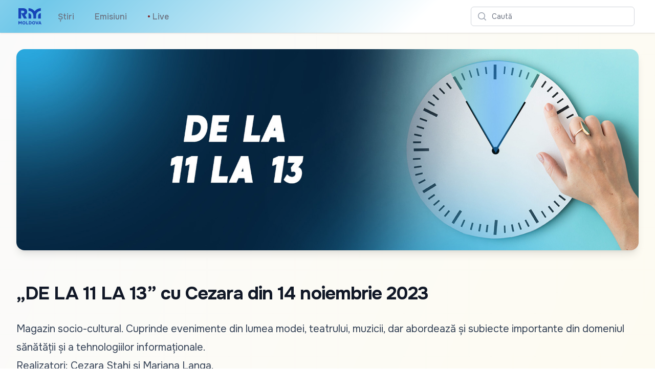

--- FILE ---
content_type: text/html; charset=utf-8
request_url: https://radiomoldova.md/f/ro/3803
body_size: 8697
content:
<!DOCTYPE html>
<html lang="en">
<head>
    <meta charset="utf-8" />
    <meta name="viewport" content="width=device-width, initial-scale=1.0" />
    <meta name="robots" content="max-image-preview:large">
    <title>&#x9;&#x201E;DE LA 11 LA 13&#x201D; cu Cezara din 14 noiembrie 2023</title>
    <link rel="apple-touch-icon" sizes="180x180" href="/apple-touch-icon.png">
    <link rel="icon" type="image/png" sizes="32x32" href="/favicon-32x32.png">
    <link rel="icon" type="image/png" sizes="16x16" href="/favicon-16x16.png">
    <link rel="manifest" href="/site.webmanifest">
    <link rel="preconnect" href="https://fonts.googleapis.com">
    <link rel="preconnect" href="https://fonts.gstatic.com" crossorigin>
    <link href="https://fonts.googleapis.com/css2?family=Onest:wght@100..900&display=swap" rel="stylesheet">
    <link href="/css/site.css?v=fDMRr5lzNogYE1Al_9YiBxsDw_pcPB_a_lfntYYsiZQ" rel="stylesheet" />
    <link rel="stylesheet" href="/css/tailwind.generated.css?v=q0vU70o4Dbmqu29NBpq5T6Tb00YlkQ9Kf1JR6-K2aj4" />
    
    <meta property="og:title" content="&#x9;&#x201E;DE LA 11 LA 13&#x201D; cu Cezara din 14 noiembrie 2023">
    <meta property="og:type" content="article" />
    <meta property="og:image" content="https://storage.radiomoldova.md/images/b4fac19e-976d-47f6-bb22-e6d94db94da5.jpg">
    <meta property="og:url" content="https://radiomoldova.md/f/ro/3803" />
    <meta property="og:description" content="Magazin socio-cultural. Cuprinde evenimente din lumea modei, teatrului, muzicii, dar abordeaz&#x103; &#x219;i subiecte importante din domeniul s&#x103;n&#x103;t&#x103;&#x21B;ii &#x219;i a tehnologiilor informa&#x21B;ionale.&#xD;&#xA;&#xD;&#xA;Realizatori: Cezara Stahi &#x219;i Mariana Langa.&#xD;&#xA;&#xD;&#xA;Luni-vineri, ora 11:10 &#x2013; 13:00" />
    <meta name="description" content="Magazin socio-cultural. Cuprinde evenimente din lumea modei, teatrului, muzicii, dar abordeaz&#x103; &#x219;i subiecte importante din domeniul s&#x103;n&#x103;t&#x103;&#x21B;ii &#x219;i a tehnologiilor informa&#x21B;ionale.&#xD;&#xA;&#xD;&#xA;Realizatori: Cezara Stahi &#x219;i Mariana Langa.&#xD;&#xA;&#xD;&#xA;Luni-vineri, ora 11:10 &#x2013; 13:00">
    <link href="https://cdnjs.cloudflare.com/ajax/libs/video.js/7.20.3/video-js.min.css" rel="stylesheet">

    <script async src="https://www.googletagmanager.com/gtag/js?id=G-VJ62W04JJ8"></script>
    <script>
        window.dataLayer = window.dataLayer || [];
        function gtag() { dataLayer.push(arguments); }
        gtag('js', new Date());
        gtag('config', 'G-VJ62W04JJ8');
    </script>
</head>
<body class="bg-gradient-to-br from-zinc-50 to-amber-50">

    
<header>
    <nav class="bg-white shadow gradientanim">
        <div class="mx-auto max-w-7xl px-2 sm:px-4 lg:px-8">
            <div class="flex h-16 justify-between">
                <div class="flex px-2 lg:px-0">
                    <div class="flex flex-shrink-0 items-center">
                        <a href="/" aria-label="Mergi la pagina principal&#x103;">
                            <img class="block h-10 w-auto lg:hidden fill-amber-500 p-1" width="141" height="100" src="/images/RadioMoldovaLogo.svg" alt="Radio Moldova">
                        </a>
                        <a href="/" aria-label="Mergi la pagina principal&#x103;">
                            <img class="hidden h-10 w-auto lg:block fill-current text-amber-500 p-1" width="141" height="100" src="/images/RadioMoldovaLogo.svg" alt="Radio Moldova">
                        </a>
                        </div>
                    <div class="hidden lg:ml-6 lg:flex lg:space-x-8 items-center">
                        <a href="/n/ro" class="inline-flex items-center border-b-2 border-transparent px-1 pt-1 text-base font-medium text-gray-500 hover:border-gray-300 hover:text-gray-700">&#x218;tiri</a>
                        <a href="/e/ro" class="inline-flex items-center border-b-2 border-transparent px-1 pt-1 text-base font-medium text-gray-500 hover:border-gray-300 hover:text-gray-700">Emisiuni</a>
                        <a href="/live"                class="inline-flex items-center border-b-2 border-transparent px-1 pt-1 text-base font-medium text-gray-500 hover:border-gray-300 hover:text-gray-700">
                            <span class="animate-flicker text-red-900" aria-hidden="true">&bull;</span>&nbsp;Live
                        </a>
                    </div>
                </div>
                <div class="flex items-center lg:hidden">
                    <a href="/live" class="inline-flex items-center border-b-2 border-transparent px-1 pt-1 text-base font-medium text-gray-500 hover:border-gray-300 hover:text-gray-700">
                        <span class="animate-flicker text-red-900" aria-hidden="true">&bull;</span>&nbsp;Live
                    </a>
                </div>
                <div class="flex flex-1 items-center justify-center px-2 lg:ml-6 lg:justify-end">
                    <div class="w-full max-w-lg lg:max-w-xs">
                        <label for="search" class="sr-only">Caut&#x103;</label>
                        <div class="relative">
                            <div class="pointer-events-none absolute inset-y-0 left-0 flex items-center pl-3">
                                <svg class="h-5 w-5 text-gray-400" xmlns="http://www.w3.org/2000/svg" viewBox="0 0 20 20" fill="currentColor" aria-hidden="true">
                                    <path fill-rule="evenodd" d="M9 3.5a5.5 5.5 0 100 11 5.5 5.5 0 000-11zM2 9a7 7 0 1112.452 4.391l3.328 3.329a.75.75 0 11-1.06 1.06l-3.329-3.328A7 7 0 012 9z" clip-rule="evenodd" />
                                </svg>
                            </div>
                            <form method="get" action="/search">
                                <input id="q" name="q" class="block w-full rounded-md border border-gray-300 bg-white py-2 pl-10 pr-3 leading-5 placeholder-gray-500 focus:border-amber-500 focus:placeholder-gray-400 focus:outline-none focus:ring-1 focus:ring-amber-500 sm:text-sm" placeholder="Caut&#x103;" type="search">
                            </form>
                        </div>
                    </div>
                </div>
                <div class="flex items-center lg:hidden">
                    <button type="button" class="mobile-menu-button inline-flex items-center justify-center rounded-md p-2 text-gray-400 hover:bg-gray-100 hover:text-gray-500 focus:outline-none focus:ring-2 focus:ring-inset focus:ring-amber-500" aria-controls="mobile-menu" aria-expanded="false">
                        <span class="sr-only">Caut&#x103;</span>
                        <svg class="block h-6 w-6" xmlns="http://www.w3.org/2000/svg" fill="none" viewBox="0 0 24 24" stroke-width="1.5" stroke="currentColor" aria-hidden="true">
                            <path stroke-linecap="round" stroke-linejoin="round" d="M3.75 6.75h16.5M3.75 12h16.5m-16.5 5.25h16.5" />
                        </svg>
                        <svg class="hidden h-6 w-6" xmlns="http://www.w3.org/2000/svg" fill="none" viewBox="0 0 24 24" stroke-width="1.5" stroke="currentColor" aria-hidden="true">
                            <path stroke-linecap="round" stroke-linejoin="round" d="M6 18L18 6M6 6l12 12" />
                        </svg>
                    </button>
                </div>
            </div>
        </div>

        <div class="hidden" id="mobile-menu">
            <div class="space-y-1 pt-2 pb-3">
                <a href="/n/ro" class="block border-l-4 border-transparent py-2 pl-3 pr-4 text-base font-medium text-gray-600 hover:border-gray-300 hover:bg-gray-50 hover:text-gray-800">&#x218;tiri</a>
                <a href="/e/ro" class="block border-l-4 border-transparent py-2 pl-3 pr-4 text-base font-medium text-gray-600 hover:border-gray-300 hover:bg-gray-50 hover:text-gray-800">Emisiuni</a>
                <a href="/live"                class="block border-l-4 border-transparent py-2 pl-3 pr-4 text-base font-medium text-gray-600 hover:border-gray-300 hover:bg-gray-50 hover:text-gray-800"><span class="animate-flicker text-red-900" aria-hidden="true">&bull;</span>&nbsp;Live</a>
            </div>
        </div>
    </nav>
</header>

    



<div class="py-4 sm:py-6 lg:py-8 px-4 sm:px-6 lg:px-8">
    <img loading="lazy" class="h-full w-full object-cover md:shadow-lg sm:overflow-hidden sm:rounded-2xl" src="https://storage.radiomoldova.md/images/6bf1a514-e25b-4488-b1bc-690a3ca89300.jpg" alt="De la 11 la 13">
</div>

<div class="mx-auto max-w-7xl py-4 sm:py-6 lg:py-8 px-4 sm:px-6 lg:px-8">
    <h2 class="text-3xl font-bold tracking-tight text-gray-900 sm:text-4xl">&#x9;&#x201E;DE LA 11 LA 13&#x201D; cu Cezara din 14 noiembrie 2023</h2>
            <article class="py-4 sm:py-6 lg:py-8 prose prose-slate max-w-none lg:prose-xl">
                <p>Magazin socio-cultural. Cuprinde evenimente din lumea modei, teatrului, muzicii, dar abordează și subiecte importante din domeniul sănătății și a tehnologiilor informaționale.</p>
<p>Realizatori: Cezara Stahi și Mariana Langa.</p>
<p>Luni-vineri, ora 11:10 – 13:00</p>

            </article>
</div>

<div id="content" class="mx-auto max-w-7xl mb-16 px-4 sm:px-6 lg:px-8">
    <div class="divide-y divide-gray-200 overflow-hidden bg-black md:rounded-lg md:shadow">
        <div class="p-0 md:p-4">
                <audio class='not-prose w-full aspect-[16/9] video-js vjs-default-skin vjs-big-play-centered' poster="https://storage.radiomoldova.md/images/b4fac19e-976d-47f6-bb22-e6d94db94da5.jpg" controls preload='none' data-setup='{"fluid": true, "controls": true, "preload": "none", "language":"ro", "textTrackSettings": false, "playbackRates": [0.3, 0.5, 0.75, 1.0, 1.5, 2.0, 4.0]}'>
                    <source src='https://original.trm.md/video/definst/MP4:2023/11/14/de-la-11-la-13-14-noi-2023.m4a/playlist.m3u8' type='application/x-mpegURL'></source>
                    <p class='vjs-no-js'>Pentru a putea vedea acest video vă rugăm să activați Javascript sau să faceți upgrade la browser</p>
                </audio>

        </div>
    </div>

    <h2 class="mt-8 mb-2 font-semibold text-gray-700 hover:text-gray-800 text-2xl">&#x9;&#x201E;DE LA 11 LA 13&#x201D; cu Cezara din 14 noiembrie 2023</h2>
    <div class="not-prose flex flex-wrap space-x-1 text-sm text-gray-400 hover:text-gray-500">
        <span>Difuzat</span>
        <time datetime="11/14/2023 09:10:00" class="whitespace-nowrap">mar&#x21B;i, 14 noiembrie 2023 11:10</time>
    </div>
</div>



<div class="mx-auto max-w-7xl mb-12">
    <div class="overflow-hidden bg-white shadow sm:rounded-md mt-8 mx-8">
        <ul role="list" class="divide-y divide-gray-200">
                <li class="">
                    <a href="/f/ro/13403#content" class="block hover:bg-gray-50">
                        <div class="flex items-center px-4 py-4 sm:px-6">
                            <div class="flex min-w-0 flex-1">
                                <div>
                                    <p class="font-medium text-indigo-600">&#x201E;DE LA 11 LA 13&#x201D; cu Mariana Langa | 29.01.26 | Invitatul edi&#x21B;iei - interpretul de muzic&#x103; popular&#x103; Valentin Butucel</p>
                                </div>
                            </div>
                            <div>
                                <svg class="h-5 w-5 text-gray-400" viewBox="0 0 20 20" fill="currentColor" aria-hidden="true">
                                    <path fill-rule="evenodd" d="M7.21 14.77a.75.75 0 01.02-1.06L11.168 10 7.23 6.29a.75.75 0 111.04-1.08l4.5 4.25a.75.75 0 010 1.08l-4.5 4.25a.75.75 0 01-1.06-.02z" clip-rule="evenodd" />
                                </svg>
                            </div>
                        </div>
                    </a>
                </li>
                <li class="">
                    <a href="/f/ro/13388#content" class="block hover:bg-gray-50">
                        <div class="flex items-center px-4 py-4 sm:px-6">
                            <div class="flex min-w-0 flex-1">
                                <div>
                                    <p class="font-medium text-indigo-600">&#x201E;DE LA 11 LA 13&#x201D; cu Cezara | 28.01.2026 | Interviu cu muzicianul Ion Condrea, dirijor, aranjor &#x219;i compozitor</p>
                                </div>
                            </div>
                            <div>
                                <svg class="h-5 w-5 text-gray-400" viewBox="0 0 20 20" fill="currentColor" aria-hidden="true">
                                    <path fill-rule="evenodd" d="M7.21 14.77a.75.75 0 01.02-1.06L11.168 10 7.23 6.29a.75.75 0 111.04-1.08l4.5 4.25a.75.75 0 010 1.08l-4.5 4.25a.75.75 0 01-1.06-.02z" clip-rule="evenodd" />
                                </svg>
                            </div>
                        </div>
                    </a>
                </li>
                <li class="">
                    <a href="/f/ro/13378#content" class="block hover:bg-gray-50">
                        <div class="flex items-center px-4 py-4 sm:px-6">
                            <div class="flex min-w-0 flex-1">
                                <div>
                                    <p class="font-medium text-indigo-600">&#x201E;DE LA 11 LA 13&#x201D; cu Cezara | 27.01.2026 |  Interviu cu interpreta de muzic&#x103; popular&#x103; Ludmila Ro&#x219;cule&#x21B;</p>
                                </div>
                            </div>
                            <div>
                                <svg class="h-5 w-5 text-gray-400" viewBox="0 0 20 20" fill="currentColor" aria-hidden="true">
                                    <path fill-rule="evenodd" d="M7.21 14.77a.75.75 0 01.02-1.06L11.168 10 7.23 6.29a.75.75 0 111.04-1.08l4.5 4.25a.75.75 0 010 1.08l-4.5 4.25a.75.75 0 01-1.06-.02z" clip-rule="evenodd" />
                                </svg>
                            </div>
                        </div>
                    </a>
                </li>
                <li class="">
                    <a href="/f/ro/13366#content" class="block hover:bg-gray-50">
                        <div class="flex items-center px-4 py-4 sm:px-6">
                            <div class="flex min-w-0 flex-1">
                                <div>
                                    <p class="font-medium text-indigo-600">&#x201E;DE LA 11 LA 13&#x201D; cu Cezara | 26.01.2026 | Natalia &#x21A;urcan, redactor&#x2011;&#x219;ef la Sala cu Org&#x103;: concertul dedicat Zilei lui Mozart</p>
                                </div>
                            </div>
                            <div>
                                <svg class="h-5 w-5 text-gray-400" viewBox="0 0 20 20" fill="currentColor" aria-hidden="true">
                                    <path fill-rule="evenodd" d="M7.21 14.77a.75.75 0 01.02-1.06L11.168 10 7.23 6.29a.75.75 0 111.04-1.08l4.5 4.25a.75.75 0 010 1.08l-4.5 4.25a.75.75 0 01-1.06-.02z" clip-rule="evenodd" />
                                </svg>
                            </div>
                        </div>
                    </a>
                </li>
                <li class="">
                    <a href="/f/ro/13325#content" class="block hover:bg-gray-50">
                        <div class="flex items-center px-4 py-4 sm:px-6">
                            <div class="flex min-w-0 flex-1">
                                <div>
                                    <p class="font-medium text-indigo-600">&#x201E;DE LA 11 LA 13&#x201D; cu Mariana Langa | 23.01.26 | Invitatul edi&#x21B;iei &#x2013; interpretul Marcel Ro&#x219;ca</p>
                                </div>
                            </div>
                            <div>
                                <svg class="h-5 w-5 text-gray-400" viewBox="0 0 20 20" fill="currentColor" aria-hidden="true">
                                    <path fill-rule="evenodd" d="M7.21 14.77a.75.75 0 01.02-1.06L11.168 10 7.23 6.29a.75.75 0 111.04-1.08l4.5 4.25a.75.75 0 010 1.08l-4.5 4.25a.75.75 0 01-1.06-.02z" clip-rule="evenodd" />
                                </svg>
                            </div>
                        </div>
                    </a>
                </li>
                <li class="">
                    <a href="/f/ro/13312#content" class="block hover:bg-gray-50">
                        <div class="flex items-center px-4 py-4 sm:px-6">
                            <div class="flex min-w-0 flex-1">
                                <div>
                                    <p class="font-medium text-indigo-600">&#x201E;DE LA 11 LA 13&#x201D; cu Mariana Langa | 22.01.26 | Invitata edi&#x21B;iei &#x2013; interpreta de muzic&#x103; popular&#x103; Ioana C&#x103;praru</p>
                                </div>
                            </div>
                            <div>
                                <svg class="h-5 w-5 text-gray-400" viewBox="0 0 20 20" fill="currentColor" aria-hidden="true">
                                    <path fill-rule="evenodd" d="M7.21 14.77a.75.75 0 01.02-1.06L11.168 10 7.23 6.29a.75.75 0 111.04-1.08l4.5 4.25a.75.75 0 010 1.08l-4.5 4.25a.75.75 0 01-1.06-.02z" clip-rule="evenodd" />
                                </svg>
                            </div>
                        </div>
                    </a>
                </li>
                <li class="">
                    <a href="/f/ro/13297#content" class="block hover:bg-gray-50">
                        <div class="flex items-center px-4 py-4 sm:px-6">
                            <div class="flex min-w-0 flex-1">
                                <div>
                                    <p class="font-medium text-indigo-600">&#x201E;DE LA 11 LA 13&#x201D; cu Cezara | 21.01.2026 | Interviu cu flautistul Ion Negur&#x103;</p>
                                </div>
                            </div>
                            <div>
                                <svg class="h-5 w-5 text-gray-400" viewBox="0 0 20 20" fill="currentColor" aria-hidden="true">
                                    <path fill-rule="evenodd" d="M7.21 14.77a.75.75 0 01.02-1.06L11.168 10 7.23 6.29a.75.75 0 111.04-1.08l4.5 4.25a.75.75 0 010 1.08l-4.5 4.25a.75.75 0 01-1.06-.02z" clip-rule="evenodd" />
                                </svg>
                            </div>
                        </div>
                    </a>
                </li>
                <li class="">
                    <a href="/f/ro/13287#content" class="block hover:bg-gray-50">
                        <div class="flex items-center px-4 py-4 sm:px-6">
                            <div class="flex min-w-0 flex-1">
                                <div>
                                    <p class="font-medium text-indigo-600">DE LA 11 LA 13 cu Cezara | 20.01.26 | Interviu cu acordeonistul Pavel Efremov &#x219;i dirijorul Mihail Agafi&#x21B;a</p>
                                </div>
                            </div>
                            <div>
                                <svg class="h-5 w-5 text-gray-400" viewBox="0 0 20 20" fill="currentColor" aria-hidden="true">
                                    <path fill-rule="evenodd" d="M7.21 14.77a.75.75 0 01.02-1.06L11.168 10 7.23 6.29a.75.75 0 111.04-1.08l4.5 4.25a.75.75 0 010 1.08l-4.5 4.25a.75.75 0 01-1.06-.02z" clip-rule="evenodd" />
                                </svg>
                            </div>
                        </div>
                    </a>
                </li>
                <li class="">
                    <a href="/f/ro/13271#content" class="block hover:bg-gray-50">
                        <div class="flex items-center px-4 py-4 sm:px-6">
                            <div class="flex min-w-0 flex-1">
                                <div>
                                    <p class="font-medium text-indigo-600">DE LA 11 LA 13 cu Cezara | 19.01.26 | Interviu cu Maestrul Vlad Burlea despre premiul George Enescu</p>
                                </div>
                            </div>
                            <div>
                                <svg class="h-5 w-5 text-gray-400" viewBox="0 0 20 20" fill="currentColor" aria-hidden="true">
                                    <path fill-rule="evenodd" d="M7.21 14.77a.75.75 0 01.02-1.06L11.168 10 7.23 6.29a.75.75 0 111.04-1.08l4.5 4.25a.75.75 0 010 1.08l-4.5 4.25a.75.75 0 01-1.06-.02z" clip-rule="evenodd" />
                                </svg>
                            </div>
                        </div>
                    </a>
                </li>
                <li class="">
                    <a href="/f/ro/13231#content" class="block hover:bg-gray-50">
                        <div class="flex items-center px-4 py-4 sm:px-6">
                            <div class="flex min-w-0 flex-1">
                                <div>
                                    <p class="font-medium text-indigo-600">&#x201E;DE LA 11 LA 13&#x201D; cu Mariana Langa | 15.01.26 | Raluca Negur&#x103; P&#x103;tuleanu. Am discutat despre concertul &#x201E;In memoriam Ion Negur&#x103;&#x201D;</p>
                                </div>
                            </div>
                            <div>
                                <svg class="h-5 w-5 text-gray-400" viewBox="0 0 20 20" fill="currentColor" aria-hidden="true">
                                    <path fill-rule="evenodd" d="M7.21 14.77a.75.75 0 01.02-1.06L11.168 10 7.23 6.29a.75.75 0 111.04-1.08l4.5 4.25a.75.75 0 010 1.08l-4.5 4.25a.75.75 0 01-1.06-.02z" clip-rule="evenodd" />
                                </svg>
                            </div>
                        </div>
                    </a>
                </li>
                <li class="">
                    <a href="/f/ro/13220#content" class="block hover:bg-gray-50">
                        <div class="flex items-center px-4 py-4 sm:px-6">
                            <div class="flex min-w-0 flex-1">
                                <div>
                                    <p class="font-medium text-indigo-600">&#x201E;DE LA 11 LA 13&#x201D; cu Mariana Langa | 15.01.26 | Dirijoarea Capelei Corale &#x201E;Moldova&#x201D;- Gabriela Tocari &#x219;i interpreta Olga Gheorghiu</p>
                                </div>
                            </div>
                            <div>
                                <svg class="h-5 w-5 text-gray-400" viewBox="0 0 20 20" fill="currentColor" aria-hidden="true">
                                    <path fill-rule="evenodd" d="M7.21 14.77a.75.75 0 01.02-1.06L11.168 10 7.23 6.29a.75.75 0 111.04-1.08l4.5 4.25a.75.75 0 010 1.08l-4.5 4.25a.75.75 0 01-1.06-.02z" clip-rule="evenodd" />
                                </svg>
                            </div>
                        </div>
                    </a>
                </li>
                <li class="">
                    <a href="/f/ro/13207#content" class="block hover:bg-gray-50">
                        <div class="flex items-center px-4 py-4 sm:px-6">
                            <div class="flex min-w-0 flex-1">
                                <div>
                                    <p class="font-medium text-indigo-600">DE LA 11 LA 13 cu Cezara | 14.01.26 | Ion Gagim: conferin&#x21B;a &#xAB;Poezia lui Eminescu pe portativul lui Doga. Fascina&#x21B;ia Melosversulu</p>
                                </div>
                            </div>
                            <div>
                                <svg class="h-5 w-5 text-gray-400" viewBox="0 0 20 20" fill="currentColor" aria-hidden="true">
                                    <path fill-rule="evenodd" d="M7.21 14.77a.75.75 0 01.02-1.06L11.168 10 7.23 6.29a.75.75 0 111.04-1.08l4.5 4.25a.75.75 0 010 1.08l-4.5 4.25a.75.75 0 01-1.06-.02z" clip-rule="evenodd" />
                                </svg>
                            </div>
                        </div>
                    </a>
                </li>
        </ul>
    </div>

</div>




<div class="mx-auto max-w-7xl mt-8 mb-8 px-4 sm:px-6 lg:px-8 flex flex-row justify-center">
    <button id="share">
        <svg class="w-6 fill-gray-400 hover:fill-gray-900" viewBox="0 0 13 17" xmlns="http://www.w3.org/2000/svg">
            <path d="M2.28497 16.4104H10.1258C10.8413 16.4104 11.3768 16.2327 11.7322 15.8772C12.0923 15.5217 12.2723 14.9931 12.2723 14.2913V7.46899C12.2723 6.76717 12.0923 6.23853 11.7322 5.88306C11.3768 5.52759 10.8413 5.34985 10.1258 5.34985H8.21857V6.45044H10.1053C10.4425 6.45044 10.7046 6.54159 10.8914 6.72388C11.0783 6.90617 11.1717 7.17505 11.1717 7.53052V14.2297C11.1717 14.5852 11.0783 14.8541 10.8914 15.0364C10.7046 15.2187 10.4425 15.3098 10.1053 15.3098H2.29865C1.95685 15.3098 1.6948 15.2187 1.51251 15.0364C1.33022 14.8541 1.23907 14.5852 1.23907 14.2297V7.53052C1.23907 7.17505 1.33022 6.90617 1.51251 6.72388C1.6948 6.54159 1.95685 6.45044 2.29865 6.45044H4.1922V5.34985H2.28497C1.56948 5.34985 1.03172 5.52759 0.671692 5.88306C0.316223 6.23397 0.138489 6.76261 0.138489 7.46899V14.2913C0.138489 14.9976 0.316223 15.5263 0.671692 15.8772C1.03172 16.2327 1.56948 16.4104 2.28497 16.4104ZM6.20197 11.0579C6.35236 11.0579 6.47996 11.0055 6.58478 10.9006C6.69415 10.7958 6.74884 10.6705 6.74884 10.5247V3.50415L6.70782 2.47876L7.16583 2.96411L8.2049 4.07153C8.3006 4.18091 8.42365 4.2356 8.57404 4.2356C8.71531 4.2356 8.8338 4.19002 8.9295 4.09888C9.02521 4.00773 9.07306 3.89152 9.07306 3.75024C9.07306 3.62264 9.01837 3.50415 8.909 3.39478L6.59845 1.16626C6.53009 1.0979 6.46401 1.05005 6.40021 1.02271C6.34096 0.995361 6.27488 0.981689 6.20197 0.981689C6.13361 0.981689 6.06753 0.995361 6.00372 1.02271C5.94448 1.05005 5.8784 1.0979 5.80548 1.16626L3.49493 3.39478C3.39012 3.50415 3.33771 3.62264 3.33771 3.75024C3.33771 3.89152 3.38328 4.00773 3.47443 4.09888C3.56557 4.19002 3.68406 4.2356 3.8299 4.2356C3.98484 4.2356 4.11017 4.18091 4.20587 4.07153L5.2381 2.96411L5.70294 2.47876L5.66193 3.50415V10.5247C5.66193 10.6705 5.71434 10.7958 5.81915 10.9006C5.92853 11.0055 6.05613 11.0579 6.20197 11.0579Z" />
        </svg>
    </button>
</div>


    
<footer>
    <div class="mx-auto max-w-7xl overflow-hidden py-8 px-4 sm:px-6 lg:px-8">
        <nav class="-mx-5 -my-2 flex flex-wrap justify-center" aria-label="Footer">
            <div class="px-4 py-2">
                <a href="https://moldova1.md" class="text-base text-gray-500 hover:text-gray-900">Moldova 1</a>
            </div>

            <div class="px-4 py-2">
                <a href="https://moldova1.md/moldova2" class="text-base text-gray-500 hover:text-gray-900">Moldova 2</a>
            </div>

            <div class="px-4 py-2">
                <a href="https://radiomoldova.md" class="text-base text-gray-500 hover:text-gray-900">Radio Moldova</a>
            </div>

            <div class="px-4 py-2">
                <a href="https://radiomoldova.md/tineret" class="text-base text-gray-500 hover:text-gray-900">Radio Moldova Tineret</a>
            </div>

            <div class="px-4 py-2">
                <a href="https://radiomoldova.md/muzical" class="text-base text-gray-500 hover:text-gray-900">Radio Moldova Muzical</a>
            </div>

            <div class="px-4 py-2">
                <a href="https://radiomoldova.md/comrat" class="text-base text-gray-500 hover:text-gray-900">Radio Moldova Comrat</a>
            </div>

            <div class="px-4 py-2">
                <a href="https://trm.md/ro/cic" class="text-base text-gray-500 hover:text-gray-900">CIC</a>
            </div>

            <div class="px-4 py-2">
                <a href="https://trm.md/ro/telefilm-chisinau" class="text-base text-gray-500 hover:text-gray-900">Telefilm Chișinău</a>
            </div>

            <div class="px-4 py-2">
                <a href="https://trm.md/ro/teleradio-moldova" class="text-base text-gray-500 hover:text-gray-900">Teleradio Moldova</a>
            </div>

            <div class="px-4 py-2">
                <a href="/home/map" class="text-base text-gray-500 hover:text-gray-900">Harta antenelor FM</a>
            </div>
        </nav>
        <div class="mt-8 flex justify-center space-x-6">
            <a href="https://news.google.com/publications/CAAqBwgKMNWaxgsw-LXdAw?hl=ro&gl=RO&ceid=RO%3Aro" class="text-gray-400 hover:text-gray-500">
                <span class="sr-only">Google News</span>
                <svg class="h-6 w-6" version="1.1" xmlns="http://www.w3.org/2000/svg" x="0" y="0" viewBox="0 0 6550.8 5359.7" xml:space="preserve">
                <path fill="#0C9D58" d="M5210.8 3635.7c0 91.2-75.2 165.9-167.1 165.9H1507c-91.9 0-167.1-74.7-167.1-165.9V165.9C1339.9 74.7 1415.1 0 1507 0h3536.8c91.9 0 167.1 74.7 167.1 165.9v3469.8z" />
                <polygon opacity=".2" fill="#004D40" points="5210.8,892 3885.3,721.4 5210.8,1077" />
                <path opacity=".2" fill="#004D40" d="M3339.3 180.9L1332 1077.2l2218.5-807.5v-2.2c-39-83.6-134-122.6-211.2-86.6z" />
                <path opacity=".2" fill="#FFFFFF" d="M5043.8 0H1507c-91.9 0-167.1 74.7-167.1 165.9v37.2c0-91.2 75.2-165.9 167.1-165.9h3536.8c91.9 0 167.1 74.7 167.1 165.9v-37.2C5210.8 74.7 5135.7 0 5043.8 0z" />
                <path fill="#EA4335" d="M2198.2 3529.1c-23.9 89.1 23.8 180 106 202l3275.8 881c82.2 22 169-32.9 192.8-122l771.7-2880c23.9-89.1-23.8-180-106-202l-3275.8-881c-82.2-22-169 32.9-192.8 122l-771.7 2880z" />
                <polygon opacity=".2" fill="#3E2723" points="5806.4,2638.1 5978.7,3684.8 5806.4,4328.1" />
                <polygon opacity=".2" fill="#3E2723" points="3900.8,764.1 4055.2,805.6 4151,1451.6" />
                <path opacity=".2" fill="#FFFFFF" d="M6438.6 1408.1l-3275.8-881c-82.2-22-169 32.9-192.8 122l-771.7 2880c-1.3 4.8-1.6 9.7-2.5 14.5l765.9-2858.2c23.9-89.1 110.7-144 192.8-122l3275.8 881c77.7 20.8 123.8 103.3 108.5 187.6l5.9-21.9c23.8-89.1-23.9-180-106.1-202z" />
                <path fill="#FFC107" d="M4778.1 3174.4c31.5 86.7-8.1 181.4-88 210.5L1233.4 4643c-80 29.1-171.2-18-202.7-104.7L10.9 1736.5c-31.5-86.7 8.1-181.4 88-210.5L3555.6 267.9c80-29.1 171.2 18 202.7 104.7l1019.8 2801.8z" />
                <path opacity=".2" fill="#FFFFFF" d="M24 1771.8c-31.5-86.7 8.1-181.4 88-210.5L3568.7 303.1c79.1-28.8 169 17.1 201.5 102l-11.9-32.6c-31.6-86.7-122.8-133.8-202.7-104.7L98.9 1526c-80 29.1-119.6 123.8-88 210.5l1019.8 2801.8c.3.9.9 1.7 1.3 2.7L24 1771.8z" />
                <path fill="#4285F4" d="M5806.4 5192.2c0 92.1-75.4 167.5-167.5 167.5h-4727c-92.1 0-167.5-75.4-167.5-167.5V1619.1c0-92.1 75.4-167.5 167.5-167.5h4727c92.1 0 167.5 75.4 167.5 167.5v3573.1z" />
                <path fill="#FFFFFF" d="M4903.8 2866H3489.4v-372.2h1414.4c41.1 0 74.4 33.3 74.4 74.4v223.3c0 41.1-33.3 74.5-74.4 74.5zM4903.8 4280.3H3489.4v-372.2h1414.4c41.1 0 74.4 33.3 74.4 74.4v223.3c0 41.2-33.3 74.5-74.4 74.5zM5127.1 3573.1H3489.4v-372.2h1637.7c41.1 0 74.4 33.3 74.4 74.4v223.3c0 41.2-33.3 74.5-74.4 74.5z" />
                <path opacity=".2" fill="#1A237E" d="M5638.9 5322.5h-4727c-92.1 0-167.5-75.4-167.5-167.5v37.2c0 92.1 75.4 167.5 167.5 167.5h4727c92.1 0 167.5-75.4 167.5-167.5V5155c0 92.1-75.4 167.5-167.5 167.5z" />
                <path opacity=".2" fill="#FFFFFF" d="M911.9 1488.8h4727c92.1 0 167.5 75.4 167.5 167.5v-37.2c0-92.1-75.4-167.5-167.5-167.5h-4727c-92.1 0-167.5 75.4-167.5 167.5v37.2c0-92.1 75.4-167.5 167.5-167.5z" />
                <path fill="#FFFFFF" d="M2223.9 3238.2v335.7h481.7c-39.8 204.5-219.6 352.8-481.7 352.8-292.4 0-529.5-247.3-529.5-539.7s237.1-539.7 529.5-539.7c131.7 0 249.6 45.3 342.7 134v.2l254.9-254.9c-154.8-144.3-356.7-232.8-597.7-232.8-493.3 0-893.3 399.9-893.3 893.3s399.9 893.3 893.3 893.3c515.9 0 855.3-362.7 855.3-873 0-58.5-5.4-114.9-14.1-169.2h-841.1z" />
                <g opacity=".2" fill="#1A237E">
                <path d="M2233.2 3573.9v37.2h472.7c3.5-12.2 6.5-24.6 9-37.2h-481.7z" />
                <path d="M2233.2 4280.3c-487.1 0-882.9-389.9-892.8-874.7-.1 6.2-.5 12.4-.5 18.6 0 493.4 399.9 893.3 893.3 893.3 515.9 0 855.3-362.7 855.3-873 0-4.1-.5-7.9-.5-12-11.1 497-347.4 847.8-854.8 847.8zM2575.9 2981.3c-93.1-88.6-211.1-134-342.7-134-292.4 0-529.5 247.3-529.5 539.7 0 6.3.7 12.4.9 18.6 9.9-284.2 242.4-521.1 528.6-521.1 131.7 0 249.6 45.3 342.7 134v.2l273.5-273.5c-6.4-6-13.5-11.3-20.1-17.1L2576 2981.5l-.1-.2z" />
                    </g>
                <path opacity=".2" fill="#1A237E" d="M4978.2 2828.7v-37.2c0 41.1-33.3 74.4-74.4 74.4H3489.4v37.2h1414.4c41.1.1 74.4-33.2 74.4-74.4zM4903.8 4280.3H3489.4v37.2h1414.4c41.1 0 74.4-33.3 74.4-74.4v-37.2c0 41.1-33.3 74.4-74.4 74.4zM5127.1 3573.1H3489.4v37.2h1637.7c41.1 0 74.4-33.3 74.4-74.4v-37.2c0 41.1-33.3 74.4-74.4 74.4z" />
                <radialGradient id="a" cx="1476.404" cy="434.236" r="6370.563" gradientUnits="userSpaceOnUse">
                <stop offset="0" stop-color="#fff" stop-opacity=".1" />
                <stop offset="1" stop-color="#fff" stop-opacity="0" />
                    </radialGradient>
                <path fill="url(#a)" d="M6438.6 1408.1l-1227.7-330.2v-912c0-91.2-75.2-165.9-167.1-165.9H1507c-91.9 0-167.1 74.7-167.1 165.9v908.4L98.9 1526c-80 29.1-119.6 123.8-88 210.5l733.5 2015.4v1440.3c0 92.1 75.4 167.5 167.5 167.5h4727c92.1 0 167.5-75.4 167.5-167.5v-826.9l738.3-2755.2c23.8-89.1-23.9-180-106.1-202z" />
                </svg>
            </a>
            <a href="https://www.facebook.com/teleradiomoldova" class="text-gray-400 hover:text-gray-500">
                <span class="sr-only">Facebook</span>
                <svg class="h-6 w-6" fill="currentColor" viewBox="0 0 24 24" aria-hidden="true">
                    <path fill-rule="evenodd" d="M22 12c0-5.523-4.477-10-10-10S2 6.477 2 12c0 4.991 3.657 9.128 8.438 9.878v-6.987h-2.54V12h2.54V9.797c0-2.506 1.492-3.89 3.777-3.89 1.094 0 2.238.195 2.238.195v2.46h-1.26c-1.243 0-1.63.771-1.63 1.562V12h2.773l-.443 2.89h-2.33v6.988C18.343 21.128 22 16.991 22 12z" clip-rule="evenodd" />
                </svg>
            </a>

            <a href="https://www.instagram.com/trm.md" class="text-gray-400 hover:text-gray-500">
                <span class="sr-only">Instagram</span>
                <svg class="h-6 w-6" fill="currentColor" viewBox="0 0 24 24" aria-hidden="true">
                    <path fill-rule="evenodd" d="M12.315 2c2.43 0 2.784.013 3.808.06 1.064.049 1.791.218 2.427.465a4.902 4.902 0 011.772 1.153 4.902 4.902 0 011.153 1.772c.247.636.416 1.363.465 2.427.048 1.067.06 1.407.06 4.123v.08c0 2.643-.012 2.987-.06 4.043-.049 1.064-.218 1.791-.465 2.427a4.902 4.902 0 01-1.153 1.772 4.902 4.902 0 01-1.772 1.153c-.636.247-1.363.416-2.427.465-1.067.048-1.407.06-4.123.06h-.08c-2.643 0-2.987-.012-4.043-.06-1.064-.049-1.791-.218-2.427-.465a4.902 4.902 0 01-1.772-1.153 4.902 4.902 0 01-1.153-1.772c-.247-.636-.416-1.363-.465-2.427-.047-1.024-.06-1.379-.06-3.808v-.63c0-2.43.013-2.784.06-3.808.049-1.064.218-1.791.465-2.427a4.902 4.902 0 011.153-1.772A4.902 4.902 0 015.45 2.525c.636-.247 1.363-.416 2.427-.465C8.901 2.013 9.256 2 11.685 2h.63zm-.081 1.802h-.468c-2.456 0-2.784.011-3.807.058-.975.045-1.504.207-1.857.344-.467.182-.8.398-1.15.748-.35.35-.566.683-.748 1.15-.137.353-.3.882-.344 1.857-.047 1.023-.058 1.351-.058 3.807v.468c0 2.456.011 2.784.058 3.807.045.975.207 1.504.344 1.857.182.466.399.8.748 1.15.35.35.683.566 1.15.748.353.137.882.3 1.857.344 1.054.048 1.37.058 4.041.058h.08c2.597 0 2.917-.01 3.96-.058.976-.045 1.505-.207 1.858-.344.466-.182.8-.398 1.15-.748.35-.35.566-.683.748-1.15.137-.353.3-.882.344-1.857.048-1.055.058-1.37.058-4.041v-.08c0-2.597-.01-2.917-.058-3.96-.045-.976-.207-1.505-.344-1.858a3.097 3.097 0 00-.748-1.15 3.098 3.098 0 00-1.15-.748c-.353-.137-.882-.3-1.857-.344-1.023-.047-1.351-.058-3.807-.058zM12 6.865a5.135 5.135 0 110 10.27 5.135 5.135 0 010-10.27zm0 1.802a3.333 3.333 0 100 6.666 3.333 3.333 0 000-6.666zm5.338-3.205a1.2 1.2 0 110 2.4 1.2 1.2 0 010-2.4z" clip-rule="evenodd" />
                </svg>
            </a>

            <a href="https://twitter.com/teleradiomd" class="text-gray-400 hover:text-gray-500">
                <span class="sr-only">Twitter</span>
                <svg class="h-6 w-6" fill="currentColor" viewBox="0 0 24 24" aria-hidden="true">
                    <path d="M8.29 20.251c7.547 0 11.675-6.253 11.675-11.675 0-.178 0-.355-.012-.53A8.348 8.348 0 0022 5.92a8.19 8.19 0 01-2.357.646 4.118 4.118 0 001.804-2.27 8.224 8.224 0 01-2.605.996 4.107 4.107 0 00-6.993 3.743 11.65 11.65 0 01-8.457-4.287 4.106 4.106 0 001.27 5.477A4.072 4.072 0 012.8 9.713v.052a4.105 4.105 0 003.292 4.022 4.095 4.095 0 01-1.853.07 4.108 4.108 0 003.834 2.85A8.233 8.233 0 012 18.407a11.616 11.616 0 006.29 1.84" />
                </svg>
            </a>
        </div>

        <div class="mt-16 mx-auto max-w-7xl items-center px-4 sm:px-6 lg:px-8">
            <div class="flex justify-center">
                <a href="https://drrm.gov.ro/w/"><img loading="lazy" height="200" width="220" src="/images/dprrm.svg" alt="Departamentul pentru Relația cu Republica Moldova" /></a>
            </div>
            <div class="p-4">
                <p class="text-center text-sm text-gray-400">Con&#x21B;inutul acestui site nu reprezint&#x103; pozi&#x21B;ia oficial&#x103; a Departamentului pentru Rela&#x21B;ia cu Republica Moldova.</p>
            </div>
            <div class="mt-12 p-4">
                <p class="text-center text-base text-gray-400"><a href="https://www.trm.md">&copy; 2026  IP Teleradio-Moldova. Toate drepturile rezervate.</a></p>
            </div>
        </div>

        <nav class="-mx-5 -my-2 flex flex-wrap justify-center" aria-label="Footer">
            <div class="px-4 py-2">
                <a href="/" aria-label="Arată versiunea site-ului în limba română" class="text-base text-gray-500 hover:text-gray-900">Română</a>
            </div>
            <div class="px-4 py-2">
                <a href="/i/ru" aria-label="Показать русскоязычную версию сайта" class="text-base text-gray-500 hover:text-gray-900">Русский</a>
            </div>
            <div class="px-4 py-2">
                <a href="/i/en" aria-label="Show english site version" class="text-base text-gray-500 hover:text-gray-900">English</a>
            </div>
        </nav>
    </div>
</footer>


    <script src="/js/site.js?v=hmZYv-dfyNwNvC0lveAjjYwzb03dPamUnAhNTZKGvN4"></script>
    
    <script src="https://cdnjs.cloudflare.com/ajax/libs/video.js/7.20.3/video.min.js"></script>
    <script>
        function setupShareButton() {
            const shareButton = document.getElementById('share');
            const title = document.title;
            const text = "";
            const url = window.location.href;
            shareButton.addEventListener('click', event => {
                if (navigator.share !== undefined) {
                    navigator
                        .share({
                            title,
                            text,
                            url
                        })
                        .then(() => console.log("Distribuit!"))
                        .catch(err => console.error(err));
                } else {
                    window.location = `mailto:?subject=${title}&body=${text}%0A${url}`;
                }
            });
        }
        setupShareButton();
    </script>

<script defer src="https://static.cloudflareinsights.com/beacon.min.js/vcd15cbe7772f49c399c6a5babf22c1241717689176015" integrity="sha512-ZpsOmlRQV6y907TI0dKBHq9Md29nnaEIPlkf84rnaERnq6zvWvPUqr2ft8M1aS28oN72PdrCzSjY4U6VaAw1EQ==" data-cf-beacon='{"version":"2024.11.0","token":"084bb963b7094ccb80fcc5fd6666ca71","r":1,"server_timing":{"name":{"cfCacheStatus":true,"cfEdge":true,"cfExtPri":true,"cfL4":true,"cfOrigin":true,"cfSpeedBrain":true},"location_startswith":null}}' crossorigin="anonymous"></script>
</body>
</html>
